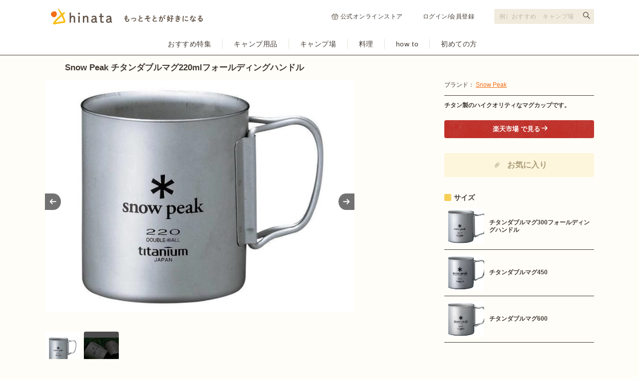

--- FILE ---
content_type: text/html; charset=utf-8
request_url: https://hinata.me/item/6512
body_size: 15532
content:
<!DOCTYPE html>
<html lang="ja">
  <head>
    <title>Snow Peak チタンダブルマグ220mlフォールディングハンドルの商品紹介 | hinata〜もっとそとが好きになる〜 | キャンプ・アウトドア情報メディア</title>
<meta name="description" content="チタンダブルマグ 220ml フォールディングハンドルは、軽さ・耐久性に優れたチタン製マグカップです。スノーピークの地元、新潟県燕三条地区が誇る金属加工技術から生まれた、ハイパフォーマンスなカッ">
<meta name="keywords" content="チタンダブルマグ220mlフォールディングハンドル,hinata,ヒナタ,アウトドア,キャンプ,ピクニック,バーベキュー">
<link rel="canonical" href="https://hinata.me/item/6512">
<meta property="og:title" content="Snow Peak チタンダブルマグ220mlフォールディングハンドルの商品紹介 | hinata〜もっとそとが好きになる〜 | キャンプ・アウトドア情報メディア">
<meta property="og:description" content="チタンダブルマグ 220ml フォールディングハンドルは、軽さ・耐久性に優れたチタン製マグカップです。スノーピークの地元、新潟県燕三条地区が誇る金属加工技術から生まれた、ハイパフォーマンスなカッ">
<meta property="og:url" content="https://hinata.me/item/6512">
<meta property="og:image" content="https://p1-16efdeae.imageflux.jp/default/item/image/image/701803037104637087/item_pc_SP-MG-05-01-main.jpg">
<meta property="og:site_name" content="hinata item (ヒナタアイテム)">
<meta property="og:type" content="article">
<meta name="twitter:card" content="summary_large_image">
<meta name="twitter:site" content="hinata_outdoor">
<meta property="fb:app_id" content="1462171120772279">
<meta property="fb:pages" content="611901855546100">
<meta name="viewport" content="width=device-width, initial-scale=1.0, maximum-scale=1.0, user-scalable=no">
    <meta http-equiv="content-language" content="ja">
    <link rel="stylesheet" media="all" href="/assets/item/pc/application-a7a153e015e2ab4ed2ed6956b9c64e8dbf7729f1b43ecd6f928a7645bf1843f5.css" />
    <script src="/assets/pc/legacy-2136d1b6e35257007696f4f32550d2b6d804c0020bf2f9bdeff8393bc4e2940c.js"></script>
    <script src="/assets/item/pc-0d6a91e93b77a60dfdee8d7dd38945516e7e06a66b55ecce074c3a606be5522c.js"></script>
    <meta name="csrf-param" content="authenticity_token" />
<meta name="csrf-token" content="RI/prGWsa225SwED7OL1xyoNUUvXUAUTbeXt0l1ojcgBDvS5fo/qs4TG5UaUrusJ8G+XTTrT2DoSxU1xhDJwcA==" />
    <link rel="manifest" href="/manifest.json">
    <script type="text/javascript" language="javascript">
    var vc_pid = "884897271";
</script><script type="text/javascript" src="//aml.valuecommerce.com/vcdal.js" async></script>

      <!-- Google Tag Manager -->
<script>(function(w,d,s,l,i){w[l]=w[l]||[];w[l].push({'gtm.start':
new Date().getTime(),event:'gtm.js'});var f=d.getElementsByTagName(s)[0],
j=d.createElement(s),dl=l!='dataLayer'?'&l='+l:'';j.async=true;j.src=
'https://www.googletagmanager.com/gtm.js?id='+i+dl;f.parentNode.insertBefore(j,f);
})(window,document,'script','dataLayer','GTM-W7W5NSM');</script>
<!-- End Google Tag Manager -->
<script>
window.dataLayer = window.dataLayer || [];
var dimensionValue = 'Mozilla/5.0 (Macintosh; Intel Mac OS X 10_15_7) AppleWebKit/537.36 (KHTML, like Gecko) Chrome/131.0.0.0 Safari/537.36; ClaudeBot/1.0; +claudebot@anthropic.com)';
dataLayer.push({'dimension1': dimensionValue});
</script>

      <meta name="google-site-verification" content="tVLH-azkK3H2asWfRMtSrNQ3Dutsmx0YVAvXg4XRy7A" />
  </head>
  <body class="item">
    <!-- Google Tag Manager (noscript) -->
<noscript><iframe src="https://www.googletagmanager.com/ns.html?id=GTM-W7W5NSM"
height="0" width="0" style="display:none;visibility:hidden"></iframe></noscript>
<!-- End Google Tag Manager (noscript) -->


  <div id="fb-root"></div>
<script>(function(d, s, id) {
    var js, fjs = d.getElementsByTagName(s)[0];
    if (d.getElementById(id)) return;
    js = d.createElement(s); js.id = id;
    js.src = "//connect.facebook.net/ja_JP/sdk.js#xfbml=1&version=v2.3&appId=646814332089468";
    fjs.parentNode.insertBefore(js, fjs);
}(document, 'script', 'facebook-jssdk'));</script>


  <script type="text/javascript">
  var linkback = linkback|| {};
  (function() {
      var d = document, scr = d.createElement('script'), pro = d.location.protocol,
      tar = d.getElementsByTagName('head')[0];
      scr.type = 'text/javascript';  scr.async = true;
      scr.src = ((pro === 'https:') ? 'https' : 'http') + '://linkback.contentsfeed.com/src/lb4hinata.min.js';
      scr.charset='utf-8';
      if(!linkback.l){linkback.l=true; tar.insertBefore(scr, tar.firstChild);}
  })();
</script>

    <header class="header">
  <div class="header-top">
    <div class="header-top-inner">
      <div class="header-top-block">
        <a class="header-top-link" href="https://hinata.me">
            <img alt="hinata〜もっとそとが好きになる〜 | キャンプ・アウトドア情報メディア" src="/img/component/logo_tagline.svg" width="305" height="32" />
</a>      </div>
      <div class="header-top-block">
          <ul class="header-link">
            <li class="header-link-hinatastore">
              <a target="_blank" rel="noreferrer" href="https://store.hinata.me/?utm_source=hinata.me&amp;utm_medium=hinata_header&amp;utm_campaign=text-link">
                <img alt="" src="/img/component/icon_shopping.svg" width="14" height="14" />
                公式オンラインストア
</a>            </li>
            <li><a href="/signin">ログイン/会員登録</a></li>
          </ul>
        <div class="header-search">
          <form action="https://hinata.me/search/article" accept-charset="UTF-8" method="get">
            <input type="text" name="q" id="q" placeholder="例）おすすめ　キャンプ場" aria-label="検索フォーム" />
            <button type="submit" aria-label="検索する"></button>
</form>        </div>
      </div>
    </div>
  </div>
  <nav class="header-nav">
    <ul class="header-nav-cat">
      <li>
        <a href="https://hinata.me/tag/feature/article">おすすめ特集</a>
      </li>
      <li>
        <a href="https://hinata.me/camp_item">キャンプ用品</a>
      </li>
      <li>
        <a href="https://hinata.me/camp_site">キャンプ場</a>
      </li>
      <li>
        <a href="https://hinata.me/camp_cooking">料理</a>
      </li>
      <li>
        <a href="https://hinata.me/know_how">how to</a>
      </li>
      <li>
        <a href="https://hinata.me/beginner">初めての方</a>
      </li>
    </ul>
  </nav>
</header><!-- /header -->


  <div id="page_container">
    <link rel="preload" as="image" href="https://p1-16efdeae.imageflux.jp/default/item/image/image/701803037104637087/item_pc_SP-MG-05-01-main.jpg">

<h1 class="main-item-name">Snow Peak チタンダブルマグ220mlフォールディングハンドル</h1>
<div id="items-show" class="contents--multi-column">
  <div class="main main-item">
    <div class="main-item-slide">
      <div class="main-item-imgs">
        <p class="main-item-imgs-l">
          <img width="620" height="465" src="https://p1-16efdeae.imageflux.jp/default/item/image/image/701803037104637087/item_pc_SP-MG-05-01-main.jpg" />
          
        </p>
        <p class="main-item-imgs-l">
          <img width="620" height="465" src="https://p1-16efdeae.imageflux.jp/default/item/image/image/709946878752033949/item_pc_SP-MG-hold.jpg" />
          
        </p>
      </div>
      <ul class="main-item-imgs-thumb">
          <li><a data-slide-index="0" href="#"><img class="lazyload" src="https://p1-16efdeae.imageflux.jp/default/item/image/image/701803037104637087/item_pc_SP-MG-05-01-main.jpg" /></a></li>
          <li><a data-slide-index="1" href="#"><img class="lazyload" src="https://p1-16efdeae.imageflux.jp/default/item/image/image/709946878752033949/item_pc_SP-MG-hold.jpg" /></a></li>
      </ul>
    </div>

    <p class="main-item-txt"><strong>チタンダブルマグ 220ml フォールディングハンドル</strong>は、軽さ・耐久性に優れたチタン製マグカップです。<strong>スノーピーク</strong>の地元、新潟県燕三条地区が誇る金属加工技術から生まれた、ハイパフォーマンスなカップになっています。ここでは、<b>チタンダブルマグ 220ml フォールディングハンドル</b>の特徴やスペック、使い勝手などを紹介します。</p>

    <nav class="main-item-tab">
      <ul>
        <li><a v-on:click="tabSelect('#tab-feature', $event)" class="is-current"><h2>特徴</h2></a></li>
      </ul>
    </nav>
    <span id="tab-feature" class="item-tab">
            <h3 class="main-item-title" itemprop="articleSection">軽さ・耐久性にこだわったチタンマグ</h3>
      <p class="main-item-txt" itemprop="articleBody">素材にはチタンを使用しています。チタンは、軽量で熱伝導が低く、腐食にも強いのが特徴です。熱伝導が低いため、熱い飲み物を入れても、飲み口や持ち手が熱くなりにくいです。また、腐食にも強いので、長期間使用しても、錆びにくくなっています。さらに、口をつけても金属臭が少ないので、とても飲みやすいです。チタンは食器に最適の素材なのです。</p>
      <h3 class="main-item-title" itemprop="articleSection">保冷性・保温性に優れる二重構造</h3>
      <div class="main-item-col">
          <p class="main-item-col-img">
            <span>
              <img src="https://p1-16efdeae.imageflux.jp/default/item/image/image/709947109203870753/item_pc_SP-MG-double.jpg" alt="" width="458" height="270">
            </span>
            
          </p>
        <p class="main-item-txt">二重構造で作られており、保冷性・保温性に大変優れています。二重構造とは、その名の通り、二枚の金属壁によってカップが作られており、壁の間には空気の層があります。保冷性に優れているため、氷が溶けにくく、また、保温性にも優れているため、暖かい飲み物を入れても温かさをキープできます。一重構造に比べ厚いので、口当たりも心地よくフィットします。</p>
      </div>
      <h3 class="main-item-title" itemprop="articleSection">折りたたみハンドルによりコンパクトに収納可能</h3>
      <div class="main-item-col">
          <p class="main-item-col-img">
            <span>
              <img src="https://p1-16efdeae.imageflux.jp/default/item/image/image/709946878752033949/item_pc_SP-MG-hold.jpg" alt="" width="458" height="270">
            </span>
            
          </p>
        <p class="main-item-txt">持ち手をコンパクトに折りたたむことができます。これにより、収納の際に持ち手が邪魔にならず、カップがとるスペースが大幅に減ります。カップの数が多くなるファミリーに特におすすめです。</p>
      </div>

  <aside class="main-item-author">
    <div class="main-item-author-frame">
        <p class="main-item-author-img circle32">
          <img alt="たなちゅー" width="32" height="32" src="https://p1-16efdeae.imageflux.jp/default/admin/user/image/652401033316239636/Slack_for_iOS_Upload.jpg" />
        </p>
      <div class="main-item-author-data">
        <p class="main-item-author-name">written by たなちゅー</p>
        <p class="main-item-author-txt">大阪出身。今まで行ったことがない場所を開拓するのが趣味。旅行、サイクリング。</p>
      </div>
    </div>
  </aside>

<h2 class="side-item-name">チタンダブルマグ220mlフォールディングハンドルの基本情報</h2>
<div class="main-item-table">
  <table>
    <tr>
      <th>商品名</th>
      <td>チタンダブルマグ220mlフォールディングハンドル</td>
    </tr>
    <tr>
      <th>ブランド</th>
      <td><a href="/brand/snowpeak/item">Snow Peak</a></td>
    </tr>
      <tr>
        <th>カテゴリ</th>
        <td>
            <a href="https://hinata.me/tag/kitchen_products">クッキング用品</a> >
          <a href="https://hinata.me/tag/cup">カップ・コップ・グラス</a>
        </td>
      </tr>
    <tr>
      <th>カラー</th>
      <td>銀</td>
    </tr>
        <tr>
          <th>型番</th>
          <td>MG-051FHR</td>
        </tr>
        <tr>
          <th>重さ</th>
          <td>80g</td>
        </tr>
        <tr>
          <th>材質</th>
          <td>チタン</td>
        </tr>
        <tr>
          <th>容量</th>
          <td>220ml</td>
        </tr>
  </table>
</div>

    </span>
    <span id="tab-option" class="item-tab" style="display: none;">
      
    </span>

      <div class="line-style01 mb15"><hr></div>
  <h2 class="main-item-title">同じブランドの関連アイテム</h2>
  <div class="main-item-entries">
      <div class="main-item-entries-col">
        <a href="/item/6509">
          <p class="main-item-entries-col-img"><img alt="チタンシングルマグ600" width="140" height="105" src="https://p1-16efdeae.imageflux.jp/default/item/image/image/701805684595460460/item_pc_SP-MG-03-02-main.jpg" /></p>
          <p class="main-item-entries-col-title">チタンシングルマグ600</p>
          <p class="main-item-entries-col-info">Snow Peak</p>
</a>      </div>
      <div class="main-item-entries-col">
        <a href="/item/6510">
          <p class="main-item-entries-col-img"><img alt="スノーピークロゴダブルマグ240" width="140" height="105" src="https://p1-16efdeae.imageflux.jp/default/item/image/image/701805871082605000/item_pc_SP-MG-04-01-main.jpg" /></p>
          <p class="main-item-entries-col-title">スノーピークロゴダブルマグ240</p>
          <p class="main-item-entries-col-info">Snow Peak</p>
</a>      </div>
      <div class="main-item-entries-col">
        <a href="/item/6511">
          <p class="main-item-entries-col-img"><img alt="スノーピークロゴダブルマグ330" width="140" height="105" src="https://p1-16efdeae.imageflux.jp/default/item/image/image/701805437156690160/item_pc_SP-MG-04-02-main.jpg" /></p>
          <p class="main-item-entries-col-title">スノーピークロゴダブルマグ330</p>
          <p class="main-item-entries-col-info">Snow Peak</p>
</a>      </div>
  </div>


      <hr class="line-style01">
  <div class="p-prrecommend">
    <h2 class="p-prrecommend_title">カップ・コップ・グラスの記事一覧</h2>
    <ul class="c-cardgrid">
        <li class="c-cardgrid-item narrow">
          <a href="https://hinata.me/article/1924729266348705588">
            <img alt="【NODATE別注】実は野遊びに最適。「伝統の拭き漆」＆「特別仕様」で紡ぐ無二の木製マグ「NODATE mug yokoki」" class="c-cardgrid-item_image" width="200" height="140" src="https://p1-16efdeae.imageflux.jp/default/image/image/1924725745645733628/article_pc__P7A1152.JPG" />
            <p class="c-cardgrid-item_title">【NODATE別注】実は野遊びに最適。「伝統の拭き漆」＆「特別仕様」で紡ぐ無二の木製マグ「NODATE mug yokoki」</p>
          </a>
          <p class="c-cardgrid-item_author">hinata編集部</p>
        </li>
        <li class="c-cardgrid-item narrow">
          <a href="https://hinata.me/article/1844294181846206800">
            <img alt="マットブラックの「Teon」誕生！越前漆器の技光る特別カラー" class="c-cardgrid-item_image" width="200" height="140" src="https://p1-16efdeae.imageflux.jp/default/image/image/1844276371870926963/article_pc_DSC08460-2.jpg" />
            <p class="c-cardgrid-item_title">マットブラックの「Teon」誕生！越前漆器の技光る特別カラー</p>
          </a>
          <p class="c-cardgrid-item_author">おかだあきほ</p>
        </li>
        <li class="c-cardgrid-item narrow">
          <a href="https://hinata.me/article/1825724064526977861">
            <img alt="京の職人技をあなたのキャンプに。“しっとりおいしい”が続く「蕎麦猪口タンブラー」" class="c-cardgrid-item_image" width="200" height="140" src="https://p1-16efdeae.imageflux.jp/default/image/image/1825756590385614446/article_pc_0806_0125______.jpg" />
            <p class="c-cardgrid-item_title">京の職人技をあなたのキャンプに。“しっとりおいしい”が続く「蕎麦猪口タンブラー」</p>
          </a>
          <p class="c-cardgrid-item_author">hinata編集部</p>
        </li>
        <li class="c-cardgrid-item narrow">
          <a href="https://hinata.me/article/1821363156891681233">
            <img alt="逆さにしてもこぼれない！優秀タンブラーを夏キャンプの相棒に" class="c-cardgrid-item_image" width="200" height="140" src="https://p1-16efdeae.imageflux.jp/default/image/image/1821360372880458151/article_pc_sub3.jpg" />
            <p class="c-cardgrid-item_title">逆さにしてもこぼれない！優秀タンブラーを夏キャンプの相棒に</p>
          </a>
          <p class="c-cardgrid-item_author">おかだあきほ</p>
        </li>
        <li class="c-cardgrid-item narrow">
          <a href="https://hinata.me/article/1816591673355094093">
            <img alt="丈夫で見た目も良き。KINTO「ワイングラス」がゆるキャンにちょうどいい" class="c-cardgrid-item_image" width="200" height="140" src="https://p1-16efdeae.imageflux.jp/default/image/image/1818924332450267356/article_pc_okiniiri_0801.png" />
            <p class="c-cardgrid-item_title">丈夫で見た目も良き。KINTO「ワイングラス」がゆるキャンにちょうどいい</p>
          </a>
          <p class="c-cardgrid-item_author">hinata編集部　福田彩</p>
        </li>
        <li class="c-cardgrid-item narrow">
          <a href="https://hinata.me/article/1803608860272053119">
            <img alt="缶クーラー＆タンブラーの二刀流！スタンレー新作で夏を快適に" class="c-cardgrid-item_image" width="200" height="140" src="https://p1-16efdeae.imageflux.jp/default/image/image/1803602598683691737/article_pc_sub1_______________-3.jpg" />
            <p class="c-cardgrid-item_title">缶クーラー＆タンブラーの二刀流！スタンレー新作で夏を快適に</p>
          </a>
          <p class="c-cardgrid-item_author">おかだあきほ</p>
        </li>
    </ul>
    <div class="article__list--link">
      <a href="/tag/cup/article">カップ・コップ・グラスの記事一覧を見る</a>
    </div>
  </div>


      <hr class="line-style01">
  <div class="p-prrecommend">
    <h2 class="p-prrecommend_title">Snow Peakの記事一覧</h2>
    <ul class="c-cardgrid">
        <li class="c-cardgrid-item narrow">
          <a href="https://hinata.me/article/1993246718770237123">
            <img alt="【hinata TV】スノーピークの裏名品に迫る！ヤエンストーブ・焚火台SR・セレスの実力とは" class="c-cardgrid-item_image" width="200" height="140" src="https://p1-16efdeae.imageflux.jp/default/image/image/1993246214925274804/article_pc__________.jpeg" />
            <p class="c-cardgrid-item_title">【hinata TV】スノーピークの裏名品に迫る！ヤエンストーブ・焚火台SR・セレスの実力とは</p>
          </a>
          <p class="c-cardgrid-item_author">hinata編集部　露口凱</p>
        </li>
        <li class="c-cardgrid-item narrow">
          <a href="https://hinata.me/article/1981588392743488133">
            <img alt="【テントのメンテ】水だけでOKだった！？長く愛用するためのテクニック" class="c-cardgrid-item_image" width="200" height="140" src="https://p1-16efdeae.imageflux.jp/default/image/image/1981558129548282111/article_pc_______________________________________2_.png" />
            <p class="c-cardgrid-item_title">【テントのメンテ】水だけでOKだった！？長く愛用するためのテクニック</p>
          </a>
          <p class="c-cardgrid-item_author">hinata編集部　間﨑未夢</p>
        </li>
        <li class="c-cardgrid-item narrow">
          <a href="https://hinata.me/article/1798226529675853864">
            <img alt="【本音レビュー】スノーピーク「ランドネストドーム M」の特徴・設営方法・サイズ感を徹底チェック" class="c-cardgrid-item_image" width="200" height="140" src="https://p1-16efdeae.imageflux.jp/default/image/image/1966797032811348455/article_pc_____________________________2025-09-13_18.31.28.jpeg" />
            <p class="c-cardgrid-item_title">【本音レビュー】スノーピーク「ランドネストドーム M」の特徴・設営方法・サイズ感を徹底チェック</p>
          </a>
          <p class="c-cardgrid-item_author">川瀬アヤ</p>
        </li>
        <li class="c-cardgrid-item narrow">
          <a href="https://hinata.me/article/1929965271976724839">
            <img alt="JINSとSnow Peakの最強コラボ！高性能サングラスでアウトドアを遊びつくせ" class="c-cardgrid-item_image" width="200" height="140" src="https://p1-16efdeae.imageflux.jp/default/image/image/1929954454250146053/article_pc_sub17_2.JPG" />
            <p class="c-cardgrid-item_title">JINSとSnow Peakの最強コラボ！高性能サングラスでアウトドアを遊びつくせ</p>
          </a>
          <p class="c-cardgrid-item_author">hinata編集部</p>
        </li>
        <li class="c-cardgrid-item narrow">
          <a href="https://hinata.me/article/1885200494482374820">
            <img alt="【Snow Peak × TONEDTROUT】街でもサマになる「フィッシング系」コラボがデビュー" class="c-cardgrid-item_image" width="200" height="140" src="https://p1-16efdeae.imageflux.jp/default/image/image/1885197865803006074/article_pc_______________________________.jpg" />
            <p class="c-cardgrid-item_title">【Snow Peak × TONEDTROUT】街でもサマになる「フィッシング系」コラボがデビュー</p>
          </a>
          <p class="c-cardgrid-item_author">hinata編集部</p>
        </li>
        <li class="c-cardgrid-item narrow">
          <a href="https://hinata.me/article/1858763609581243198">
            <img alt="食パン1袋とほぼ同じ重さ！Snow Peakの「オゼン ライト」" class="c-cardgrid-item_image" width="200" height="140" src="https://p1-16efdeae.imageflux.jp/default/image/image/1859172451121056361/article_pc_henshubu_1120.png" />
            <p class="c-cardgrid-item_title">食パン1袋とほぼ同じ重さ！Snow Peakの「オゼン ライト」</p>
          </a>
          <p class="c-cardgrid-item_author">hinata編集部　福田彩</p>
        </li>
    </ul>
    <div class="article__list--link">
      <a href="/brand/snowpeak/article">Snow Peakの記事一覧を見る</a>
    </div>
  </div>


      <hr class="line-style01">
  <div class="history">
    <div class="history-title">最近チェックしたアイテム</div>
    <ul>
        <li>
          <a href="/item/6512">
            <img alt="チタンダブルマグ220mlフォールディングハンドル" src="https://p1-16efdeae.imageflux.jp/default/item/image/image/701803037104637087/item_pc_SP-MG-05-01-main.jpg" />
          </a>
        </li>
        <li>
          <a href="/item/10497">
            <img alt="ヴェレーロ 5" src="https://p1-16efdeae.imageflux.jp/default/item/image/image/737312586392743220/item_pc_51ulIuCI7ZL._SL1000_.jpg" />
          </a>
        </li>
        <li>
          <a href="/item/10776">
            <img alt="テイク6(ブルー)" src="https://p1-16efdeae.imageflux.jp/default/item/image/image/753857455758323438/item_pc_511gM3RsnXL._SL1000_.jpg" />
          </a>
        </li>
        <li>
          <a href="/item/16">
            <img alt="ランドロック" src="https://p1-16efdeae.imageflux.jp/default/item/image/image/701804009663071828/item_pc_SP-TE-15-main.jpg" />
          </a>
        </li>
        <li>
          <a href="/item/10438">
            <img alt="リーフィーチェアクリスタルオレンジ" src="https://p1-16efdeae.imageflux.jp/default/item/image/image/720187933632070038/item_pc_2000026740.jpg" />
          </a>
        </li>
        <li>
          <a href="/item/1106">
            <img alt="Take!チェアロング" src="https://p1-16efdeae.imageflux.jp/default/item/image/image/701804647117588348/item_pc_SP-TY-06-main.jpg" />
          </a>
        </li>
        <li>
          <a href="/item/613">
            <img alt="BACOO 550" src="https://p1-16efdeae.imageflux.jp/default/item/image/image/701805229458950290/item_pc_SP-SH-07-03-main.jpg" />
          </a>
        </li>
        <li>
          <a href="/item/7">
            <img alt="エルフィールドデュオPro." src="https://p1-16efdeae.imageflux.jp/default/item/image/image/701805616521906510/item_pc_SP-TE-06-main.jpg" />
          </a>
        </li>
        <li>
          <a href="/item/11079">
            <img alt="MYキャンプ™ランタン(サバンナ)" src="https://p1-16efdeae.imageflux.jp/default/item/image/image/765850542852351346/item_pc_2000022281.jpg" />
          </a>
        </li>
        <li>
          <a href="/item/10481">
            <img alt="タフドーム/3025(グリーン)" src="https://p1-16efdeae.imageflux.jp/default/item/image/image/732049319923625675/item_pc_61YYVJcJTFL._SL1500_.jpg" />
          </a>
        </li>
        <li>
          <a href="/item/11239">
            <img alt="バンガローストーム4P" src="https://p1-16efdeae.imageflux.jp/default/item/image/image/780331773981103005/item_pc_61olQElk9tL._SL1500_.jpg" />
          </a>
        </li>
        <li>
          <a href="/item/10408">
            <img alt="ランドブリーズ2" src="https://p1-16efdeae.imageflux.jp/default/item/image/image/719780164697425110/item_pc_18768_main.jpg" />
          </a>
        </li>
    </ul>
  </div>


    

    <div id="adsgoeshare" v-html="adsByGoogleFooter"></div>
  </div>

  <div class="side side-item">
    <div class="side-col">
      <p class="side-item-data">ブランド： <a href="/brand/snowpeak/item">Snow Peak</a></p>
      <div class="line-style03 mb10"><hr></div>
      <p class="mb20"><b>チタン製のハイクオリティなマグカップです。</b></p>

        <p class="mb20">
            <a href="http://hb.afl.rakuten.co.jp/ichiba/g0000015.vlepm712.g0000015.vlepnf36/_RTvvit00000002?pc=http%3A%2F%2Fproduct.rakuten.co.jp%2Fproduct%2F-%2F83bfb2991ed30bd5c030d3009e670fb4%2F&amp;m=http%3A%2F%2Fm.product.rakuten.co.jp%2Fproduct%2F83bfb2991ed30bd5c030d3009e670fb4%2F" class="btn-style-affiliate__rakuten" rel="nofollow noopener" target="_blank" onclick="ga('send', 'event', 'item_detail', 'to_ec', 'ec_page_pc', 1);"><b><span><i class="icn-external">&nbsp;</i>楽天市場 で見る</span></b></a>
        </p>

      <div class="entry-favorite--side">
          <span id="modal_clip" href="#" class="entry-favorite__button" v-fancybox:modal_clip="{href: '#modal-clip'}">
            <svg xmlns="http://www.w3.org/2000/svg" width="24px" height="26px" viewBox="0 0 56 56" fill="none" class="entry-favorite__button-icon">
<rect width="56" height="56" rx="28" fill="#FDF5DC"></rect>
<path fill-rule="evenodd" clip-rule="evenodd" d="M36.0586 19.053C34.4972 17.4926 31.56 17.1739 29.3607 19.3717L18.1977 30.5275L16.9219 29.2526L28.085 18.0968C30.9888 15.1948 35.0684 15.5136 37.3344 17.778C38.4348 18.8778 39.122 20.3037 39.0733 21.9091C39.0247 23.5108 38.2484 25.1517 36.6965 26.7027L24.8955 38.4959C23.6062 39.7844 22.2817 40.1615 21.0663 39.9407C19.9236 39.733 19.0461 39.025 18.5166 38.4959C17.8593 37.839 17.3925 36.748 17.2987 35.6225C17.2025 34.469 17.4887 33.1484 18.5166 32.1212L27.766 22.8778C28.5794 22.065 29.6244 22.1294 30.3262 22.3297C31.0162 22.5267 31.6335 22.918 31.9123 23.1966C32.1911 23.4751 32.5826 24.0921 32.7797 24.7816C32.9802 25.4829 33.0446 26.5273 32.2312 27.3401L26.1713 33.3961L24.8955 32.1212L30.9555 26.0652C31.0989 25.9218 31.1633 25.6912 31.0449 25.277C30.9889 25.0812 30.9014 24.8892 30.8101 24.7295C30.7651 24.6509 30.7224 24.5857 30.6873 24.537C30.6583 24.4968 30.6406 24.4765 30.6364 24.4716C30.6315 24.4674 30.6112 24.4497 30.571 24.4208C30.5223 24.3856 30.457 24.343 30.3783 24.298C30.2186 24.2068 30.0265 24.1193 29.8305 24.0634C29.416 23.945 29.1852 24.0094 29.0418 24.1528L19.7924 33.3961C19.2255 33.9626 19.0334 34.7138 19.0967 35.4727C19.1623 36.2596 19.4929 36.9217 19.7924 37.221C20.2198 37.648 20.7775 38.0556 21.389 38.1667C21.9278 38.2646 22.6765 38.1636 23.6197 37.221L35.4207 25.4277C36.7393 24.11 37.2387 22.8823 37.2699 21.8545C37.301 20.8303 36.8718 19.8657 36.0586 19.053Z" fill="#AB9E79"></path>
</svg>

            <span class="entry-favorite__button-text">お気に入り</span>
          </span>
          <div class="modal" id="modal-clip" style="display: none;">
            <p class="modal-title">hinataにログインすると<br>アイテムのクリップができます。</p>
            <p class="modal-img"><img src="/img/spacer.gif" data-src="/img/logo_square.svg" alt="hinata｜もっとそとが好きになる" width="99" height="117" class="lazyload"></p>
            <ul class="modal-btns">
              <li><a href="/signin" class="btn-style09">ログインページへ<svg xmlns="http://www.w3.org/2000/svg" width="19" height="19" viewBox="0 0 19 19" fill="none" class="btn-style09__icon">
<path d="M7.125 14.25L11.875 9.5L7.125 4.75" stroke-width="2" stroke-linecap="round" stroke-linejoin="round"></path>
</svg>
</a></li>
              <li><a href="/signup" class="btn-style09">無料会員登録<svg xmlns="http://www.w3.org/2000/svg" width="19" height="19" viewBox="0 0 19 19" fill="none" class="btn-style09__icon">
<path d="M7.125 14.25L11.875 9.5L7.125 4.75" stroke-width="2" stroke-linecap="round" stroke-linejoin="round"></path>
</svg>
</a></li>
            </ul>
          </div>
      </div>

      
        <h3 class="side-item-title"><i>&nbsp;</i>サイズ </h3>
  <ul class="ranklist">
      <li class="ranklist-item ranklist-item-72">
        <div class="ranklist-img ranklist-img-r">
          <a href="/item/6513"><img alt="チタンダブルマグ300フォールディングハンドル" width="140" height="80" src="https://p1-16efdeae.imageflux.jp/default/item/image/image/701803232206882029/item_pc_SP-MG-05-02-main.jpg" /></a>
        </div>
        <div class="ranklist-data">
          <a href="/item/6513" class="ranklist-title txtcut30">チタンダブルマグ300フォールディングハンドル</a>
          <span class="ranklist-info"></span>
        </div>
      </li>
      <li class="ranklist-item ranklist-item-72">
        <div class="ranklist-img ranklist-img-r">
          <a href="/item/6514"><img alt="チタンダブルマグ450" width="140" height="80" src="https://p1-16efdeae.imageflux.jp/default/item/image/image/701806286478084615/item_pc_SP-MG-06-01-main.jpg" /></a>
        </div>
        <div class="ranklist-data">
          <a href="/item/6514" class="ranklist-title txtcut30">チタンダブルマグ450</a>
          <span class="ranklist-info"></span>
        </div>
      </li>
      <li class="ranklist-item ranklist-item-72">
        <div class="ranklist-img ranklist-img-r">
          <a href="/item/6515"><img alt="チタンダブルマグ600" width="140" height="80" src="https://p1-16efdeae.imageflux.jp/default/item/image/image/701803380702020916/item_pc_SP-MG-06-02-main.jpg" /></a>
        </div>
        <div class="ranklist-data">
          <a href="/item/6515" class="ranklist-title txtcut30">チタンダブルマグ600</a>
          <span class="ranklist-info"></span>
        </div>
      </li>
  </ul>

    </div>

    

    

    <!-- ランキング -->
    <div class="mt32">
      <!-- ========== PV Rank ========== -->

  <div class="side-col">
    <div class="line-style02"><hr></div>

  <!-- 表示ページに応じてhtmlタグを変更 -->
  <h2 class="side-col-title">ランキング</h2>

  <ul class="ranking-list">
      <li class="ranking-item">
        <a href="https://hinata.me/article/2016011319488237215" onclick="ga('send', 'event', 'article_pv_ranking', 'to_pv_rank_article', 'side_pv_rank_pc_1_2016011319488237215', 1);" class="ranking-item__link gtm_ranking_new" data-index="1">
            <div class="ranking-item__image-wrapper">
              <img data-src="https://p1-16efdeae.imageflux.jp/h=140,a=0,f=webp:jpeg,q=100/image/image/2016002434698268218/logo_yellow.jpg" alt="キャンプ市場に“道草”を。新キャンプブランド「道草飯店」が始動！" class="lazyload ranking-item__image" src="/img/spacer.gif" width="42" height="42" />
            </div>
          <div class="ranking-item__titles">
            <p class="ranking-item__icon-pv">No.1</p>
            <p class="ranking-item__title">キャンプ市場に“道草”を。新キャンプブランド「道草飯店」が始動！</p>
          </div>
        </a>
        <div class="ranking-item__info">
          <div class="info-list">
            <p class="info-list__item">2026.01.29</p>
            <p class="info-list__item"><a class="gtm_ranking_main_tag" data-index="1" href="https://hinata.me/camp_item">キャンプ用品</a></p>
          </div>
          <a class="ranking-item__writer-link" href="/writer/605586058279224251">
            <img alt="hinata編集部" class="ranking-item__writer-image" src="https://p1-16efdeae.imageflux.jp/default/admin/user/image/605586058279224251/thumb_hinata_logo.png" width="16" height="16" />
            <span class="ranking-item__writer-name">hinata編集部</span>
</a>        </div>
      </li>
  </ul>
</div>


    </div>
    <!-- いま話題のキーワード -->
    <div class="mt32">
      <div class="tag-summary">
  <h2 class="tag-summary__title">いま話題のキーワード</h2>
  <ul class="tag-summary__list">
      <li class="tag-summary__list-item"><a href="/tag/speaker" class="tag-summary__link gtm_keyward_topic" data-index="1" onclick="ga('send', 'event', 'speaker_tag', 'to_speaker_tag', 'side_tag_pc', 1);">スピーカー</a></li>
      <li class="tag-summary__list-item"><a href="/tag/tableware" class="tag-summary__link gtm_keyward_topic" data-index="2" onclick="ga('send', 'event', 'tableware_tag', 'to_tableware_tag', 'side_tag_pc', 1);">テーブルウェア・食器</a></li>
      <li class="tag-summary__list-item"><a href="/tag/rental" class="tag-summary__link gtm_keyward_topic" data-index="3" onclick="ga('send', 'event', 'rental_tag', 'to_rental_tag', 'side_tag_pc', 1);">レンタル</a></li>
      <li class="tag-summary__list-item"><a href="/tag/beginner" class="tag-summary__link gtm_keyward_topic" data-index="4" onclick="ga('send', 'event', 'beginner_tag', 'to_beginner_tag', 'side_tag_pc', 1);">ビギナー</a></li>
      <li class="tag-summary__list-item"><a href="/tag/fashion" class="tag-summary__link gtm_keyward_topic" data-index="5" onclick="ga('send', 'event', 'fashion_tag', 'to_fashion_tag', 'side_tag_pc', 1);">ウェア</a></li>
      <li class="tag-summary__list-item"><a href="/tag/campingcar" class="tag-summary__link gtm_keyward_topic" data-index="6" onclick="ga('send', 'event', 'campingcar_tag', 'to_campingcar_tag', 'side_tag_pc', 1);">キャンピングカー</a></li>
      <li class="tag-summary__list-item"><a href="/tag/park" class="tag-summary__link gtm_keyward_topic" data-index="7" onclick="ga('send', 'event', 'park_tag', 'to_park_tag', 'side_tag_pc', 1);">公園</a></li>
      <li class="tag-summary__list-item"><a href="/tag/emptyhand" class="tag-summary__link gtm_keyward_topic" data-index="8" onclick="ga('send', 'event', 'emptyhand_tag', 'to_emptyhand_tag', 'side_tag_pc', 1);">手ぶらキャンプ</a></li>
      <li class="tag-summary__list-item"><a href="/tag/camp-event" class="tag-summary__link gtm_keyward_topic" data-index="9" onclick="ga('send', 'event', 'camp-event_tag', 'to_camp-event_tag', 'side_tag_pc', 1);">イベント</a></li>
      <li class="tag-summary__list-item"><a href="/tag/climbing" class="tag-summary__link gtm_keyward_topic" data-index="10" onclick="ga('send', 'event', 'climbing_tag', 'to_climbing_tag', 'side_tag_pc', 1);">登山</a></li>
  </ul>
</div>

    </div>
    <!-- いま話題のブランド -->
    <div class="mt32">
      <div class="tag-summary">
  <h2 class="tag-summary__title">いま話題のブランド</h2>
  <ul class="tag-summary__list">
        <li class="tag-summary__list-item"><a class="tag-summary__link gtm_brand_topic" data-index="1" onclick="ga(&#39;send&#39;, &#39;event&#39;, &#39;thenorthface_tag&#39;, &#39;to_thenorthface_tag&#39;, &#39;side_tag_pc&#39;, 1);" href="/brand/thenorthface/article">ノースフェイス</a></li>
        <li class="tag-summary__list-item"><a class="tag-summary__link gtm_brand_topic" data-index="2" onclick="ga(&#39;send&#39;, &#39;event&#39;, &#39;mont-bell_tag&#39;, &#39;to_mont-bell_tag&#39;, &#39;side_tag_pc&#39;, 1);" href="/brand/mont-bell/article">モンベル</a></li>
        <li class="tag-summary__list-item"><a class="tag-summary__link gtm_brand_topic" data-index="3" onclick="ga(&#39;send&#39;, &#39;event&#39;, &#39;patagonia_tag&#39;, &#39;to_patagonia_tag&#39;, &#39;side_tag_pc&#39;, 1);" href="/brand/patagonia/article">パタゴニア</a></li>
        <li class="tag-summary__list-item"><a class="tag-summary__link gtm_brand_topic" data-index="4" onclick="ga(&#39;send&#39;, &#39;event&#39;, &#39;snowpeak_tag&#39;, &#39;to_snowpeak_tag&#39;, &#39;side_tag_pc&#39;, 1);" href="/brand/snowpeak/article">スノーピーク</a></li>
        <li class="tag-summary__list-item"><a class="tag-summary__link gtm_brand_topic" data-index="5" onclick="ga(&#39;send&#39;, &#39;event&#39;, &#39;columbia_tag&#39;, &#39;to_columbia_tag&#39;, &#39;side_tag_pc&#39;, 1);" href="/brand/columbia/article">コロンビア</a></li>
        <li class="tag-summary__list-item"><a class="tag-summary__link gtm_brand_topic" data-index="6" onclick="ga(&#39;send&#39;, &#39;event&#39;, &#39;coleman_tag&#39;, &#39;to_coleman_tag&#39;, &#39;side_tag_pc&#39;, 1);" href="/brand/coleman/article">コールマン</a></li>
        <li class="tag-summary__list-item"><a class="tag-summary__link gtm_brand_topic" data-index="7" onclick="ga(&#39;send&#39;, &#39;event&#39;, &#39;dod_tag&#39;, &#39;to_dod_tag&#39;, &#39;side_tag_pc&#39;, 1);" href="/brand/dod/article">DOD</a></li>
        <li class="tag-summary__list-item"><a class="tag-summary__link gtm_brand_topic" data-index="8" onclick="ga(&#39;send&#39;, &#39;event&#39;, &#39;chums_tag&#39;, &#39;to_chums_tag&#39;, &#39;side_tag_pc&#39;, 1);" href="/brand/chums/article">チャムス</a></li>
        <li class="tag-summary__list-item"><a class="tag-summary__link gtm_brand_topic" data-index="9" onclick="ga(&#39;send&#39;, &#39;event&#39;, &#39;mammut_tag&#39;, &#39;to_mammut_tag&#39;, &#39;side_tag_pc&#39;, 1);" href="/brand/mammut/article">マムート</a></li>
        <li class="tag-summary__list-item"><a class="tag-summary__link gtm_brand_topic" data-index="10" onclick="ga(&#39;send&#39;, &#39;event&#39;, &#39;logos_tag&#39;, &#39;to_logos_tag&#39;, &#39;side_tag_pc&#39;, 1);" href="/brand/logos/article">ロゴス</a></li>
        <li class="tag-summary__list-item"><a class="tag-summary__link gtm_brand_topic" data-index="11" onclick="ga(&#39;send&#39;, &#39;event&#39;, &#39;uniflame_tag&#39;, &#39;to_uniflame_tag&#39;, &#39;side_tag_pc&#39;, 1);" href="/brand/uniflame/article">ユニフレーム</a></li>
        <li class="tag-summary__list-item"><a class="tag-summary__link gtm_brand_topic" data-index="12" onclick="ga(&#39;send&#39;, &#39;event&#39;, &#39;captainstag_tag&#39;, &#39;to_captainstag_tag&#39;, &#39;side_tag_pc&#39;, 1);" href="/brand/captainstag/article">キャプテンスタッグ</a></li>
        <li class="tag-summary__list-item"><a class="tag-summary__link gtm_brand_topic" data-index="13" onclick="ga(&#39;send&#39;, &#39;event&#39;, &#39;nordisk_tag&#39;, &#39;to_nordisk_tag&#39;, &#39;side_tag_pc&#39;, 1);" href="/brand/nordisk/article">ノルディスク</a></li>
        <li class="tag-summary__list-item"><a class="tag-summary__link gtm_brand_topic" data-index="14" onclick="ga(&#39;send&#39;, &#39;event&#39;, &#39;helinox_tag&#39;, &#39;to_helinox_tag&#39;, &#39;side_tag_pc&#39;, 1);" href="/brand/helinox/article">ヘリノックス</a></li>
        <li class="tag-summary__list-item"><a class="tag-summary__link gtm_brand_topic" data-index="15" onclick="ga(&#39;send&#39;, &#39;event&#39;, &#39;gregory_tag&#39;, &#39;to_gregory_tag&#39;, &#39;side_tag_pc&#39;, 1);" href="/brand/gregory/article">グレゴリー</a></li>
        <li class="tag-summary__list-item"><a class="tag-summary__link gtm_brand_topic" data-index="16" onclick="ga(&#39;send&#39;, &#39;event&#39;, &#39;tentmark_tag&#39;, &#39;to_tentmark_tag&#39;, &#39;side_tag_pc&#39;, 1);" href="/brand/tentmark/article">テンマクデザイン</a></li>
  </ul>
</div>

    </div>
    <!-- hinataでできること -->
    <div class="mt32">
      <div class="what-hinata-can-do">
  <div class="what-hinata-can-do__title">
    <img data-src="/img/component/what_hinata_can_do_outline.svg" alt="hinataでできること" class="lazyload" src="/img/spacer.gif" width="226" height="26" />
    <p class="what-hinata-can-do__lead">楽しいキャンプをサポート！</p>
  </div>
  <ul class="what-hinata-can-do__services">
    <li>
      <a target="_blank" rel="noreferrer" class="what-hinata-can-do__link gtm_dekirukoto_store" href="https://store.hinata.me/?utm_source=hinata.me&amp;utm_medium=hinata_side&amp;utm_campaign=banner">
        <div class="what-hinata-can-do__illustration">
          <img data-src="/img/hinata_services/store/concept_illustration_panel.png" class="lazyload" alt="買う" src="/img/spacer.gif" width="134" height="84" />
        </div>
        <p class="what-hinata-can-do__name">
          hinata&nbsp;ストア
          <svg xmlns="http://www.w3.org/2000/svg" viewBox="0 0 19 19" fill="none" height="14px" width="14px">
<path d="M14.25 10.2917V15.0417C14.25 15.4616 14.0832 15.8643 13.7863 16.1613C13.4893 16.4582 13.0866 16.625 12.6667 16.625H3.95833C3.53841 16.625 3.13568 16.4582 2.83875 16.1613C2.54181 15.8643 2.375 15.4616 2.375 15.0417V6.33333C2.375 5.91341 2.54181 5.51068 2.83875 5.21375C3.13568 4.91681 3.53841 4.75 3.95833 4.75H8.70833" stroke-width="2" stroke-linecap="round" stroke-linejoin="round"></path>
<path d="M11.875 2.375H16.625V7.125" stroke-width="2" stroke-linecap="round" stroke-linejoin="round"></path>
<path d="M7.91663 11.0833L16.625 2.375" stroke-width="2" stroke-linecap="round" stroke-linejoin="round"></path>
</svg>

        </p>
</a>    </li>
    <li>
      <a target="_blank" rel="noreferrer" class="what-hinata-can-do__link gtm_dekirukoto_spot" href="https://hinata-spot.me?utm_source=hinata.me&amp;utm_medium=hinata_side&amp;utm_campaign=banner">
        <div class="what-hinata-can-do__illustration">
          <img data-src="/img/hinata_services/spot/concept_illustration_panel.png" class="lazyload" alt="予約する" src="/img/spacer.gif" width="134" height="84" />
        </div>
        <p class="what-hinata-can-do__name">
          hinata&nbsp;スポット
          <svg xmlns="http://www.w3.org/2000/svg" viewBox="0 0 19 19" fill="none" height="14px" width="14px">
<path d="M14.25 10.2917V15.0417C14.25 15.4616 14.0832 15.8643 13.7863 16.1613C13.4893 16.4582 13.0866 16.625 12.6667 16.625H3.95833C3.53841 16.625 3.13568 16.4582 2.83875 16.1613C2.54181 15.8643 2.375 15.4616 2.375 15.0417V6.33333C2.375 5.91341 2.54181 5.51068 2.83875 5.21375C3.13568 4.91681 3.53841 4.75 3.95833 4.75H8.70833" stroke-width="2" stroke-linecap="round" stroke-linejoin="round"></path>
<path d="M11.875 2.375H16.625V7.125" stroke-width="2" stroke-linecap="round" stroke-linejoin="round"></path>
<path d="M7.91663 11.0833L16.625 2.375" stroke-width="2" stroke-linecap="round" stroke-linejoin="round"></path>
</svg>

        </p>
</a>    </li>
    <li>
      <a target="_blank" rel="noreferrer" class="what-hinata-can-do__link gtm_dekirukoto_rental" href="https://rental.hinata.me/?utm_source=hinata.me&amp;utm_medium=hinata_side&amp;utm_campaign=banner">
        <div class="what-hinata-can-do__illustration">
          <img data-src="/img/hinata_services/rental/concept_illustration_panel.png" class="lazyload" alt="借りる" src="/img/spacer.gif" width="134" height="84" />
        </div>
        <p class="what-hinata-can-do__name">
          hinata&nbsp;レンタル
          <svg xmlns="http://www.w3.org/2000/svg" viewBox="0 0 19 19" fill="none" height="14px" width="14px">
<path d="M14.25 10.2917V15.0417C14.25 15.4616 14.0832 15.8643 13.7863 16.1613C13.4893 16.4582 13.0866 16.625 12.6667 16.625H3.95833C3.53841 16.625 3.13568 16.4582 2.83875 16.1613C2.54181 15.8643 2.375 15.4616 2.375 15.0417V6.33333C2.375 5.91341 2.54181 5.51068 2.83875 5.21375C3.13568 4.91681 3.53841 4.75 3.95833 4.75H8.70833" stroke-width="2" stroke-linecap="round" stroke-linejoin="round"></path>
<path d="M11.875 2.375H16.625V7.125" stroke-width="2" stroke-linecap="round" stroke-linejoin="round"></path>
<path d="M7.91663 11.0833L16.625 2.375" stroke-width="2" stroke-linecap="round" stroke-linejoin="round"></path>
</svg>

        </p>
</a>    </li>
    <li>
      <a target="_blank" rel="noreferrer" class="what-hinata-can-do__link gtm_dekirukoto_tv" href="https://www.youtube.com/@hinataTV?utm_source=hinata.me&amp;utm_medium=hinata_side&amp;utm_campaign=banner">
        <div class="what-hinata-can-do__illustration">
          <img data-src="/img/hinata_services/tv/concept_illustration_panel.png" class="lazyload" alt="観る" src="/img/spacer.gif" width="134" height="84" />
        </div>
        <p class="what-hinata-can-do__name">
          hinata&nbsp;TV
          <svg xmlns="http://www.w3.org/2000/svg" viewBox="0 0 19 19" fill="none" height="14px" width="14px">
<path d="M14.25 10.2917V15.0417C14.25 15.4616 14.0832 15.8643 13.7863 16.1613C13.4893 16.4582 13.0866 16.625 12.6667 16.625H3.95833C3.53841 16.625 3.13568 16.4582 2.83875 16.1613C2.54181 15.8643 2.375 15.4616 2.375 15.0417V6.33333C2.375 5.91341 2.54181 5.51068 2.83875 5.21375C3.13568 4.91681 3.53841 4.75 3.95833 4.75H8.70833" stroke-width="2" stroke-linecap="round" stroke-linejoin="round"></path>
<path d="M11.875 2.375H16.625V7.125" stroke-width="2" stroke-linecap="round" stroke-linejoin="round"></path>
<path d="M7.91663 11.0833L16.625 2.375" stroke-width="2" stroke-linecap="round" stroke-linejoin="round"></path>
</svg>

        </p>
</a>    </li>
  </ul>
</div>

    </div>

  <!-- /side --></div>

<!-- /contents --></div>

<!-- 特集・連載 -->
  <div class="series-links">
    <h2 class="series-links__title">特集・連載</h2>
    <ul class="series-links__list">
      <li class="series-links__list-item">
          <a href="/series/71" class="series-links__link gtm_feature_list" data-index="1">
          <img alt="ツウがいま乗りたいキャンプなクルマ" width="355" height="238" class="series-links__image" src="https://p1-16efdeae.imageflux.jp/default/series/image/71/01.jpeg" />
        </a>
      </li>
      <li class="series-links__list-item">
          <a href="/series/45" class="series-links__link gtm_feature_list" data-index="2">
          <img alt="これだから、そと遊びはやめられない。" width="355" height="238" class="series-links__image" src="https://p1-16efdeae.imageflux.jp/default/series/image/45/soto_tokushu.png" />
        </a>
      </li>
      <li class="series-links__list-item">
          <a href="/series/33" class="series-links__link gtm_feature_list" data-index="3">
          <img alt="奇跡のシンデレラフィット選手権" width="355" height="238" class="series-links__image" src="https://p1-16efdeae.imageflux.jp/default/series/image/33/33.png" />
        </a>
      </li>
      <li class="series-links__list-item">
          <a href="/series/66" class="series-links__link gtm_feature_list" data-index="4">
          <img alt="今週の注目ブランド" width="355" height="238" class="series-links__image" src="https://p1-16efdeae.imageflux.jp/default/series/image/66/brandoftheweek_kanban.png" />
        </a>
      </li>
    </ul>
    <div class="series-links__button">
      <a class="btn-style09 gtm_feature_article_more" href="/series">特集・連載一覧</a>
    </div>
  </div>


<div class="topicpath" itemscope itemtype="http://schema.org/BreadcrumbList">
  <div class="inner">
            <p itemprop="itemListElement" itemscope itemtype="http://schema.org/ListItem">
              <a itemprop="item" href="https://hinata.me"><span itemprop="name">キャンプ・アウトドア情報メディアhinata</span><meta itemprop="position" content="1" /></a>
              <i class="topicpath-arrow"></i>
            </p>
            <p itemprop="itemListElement" itemscope itemtype="http://schema.org/ListItem">
              <a itemprop="item" href="/tag/kitchen_products"><span itemprop="name">クッキング用品</span><meta itemprop="position" content="2" /></a>
              <i class="topicpath-arrow"></i>
            </p>
            <p itemprop="itemListElement" itemscope itemtype="http://schema.org/ListItem">
              <a itemprop="item" href="/tag/cup"><span itemprop="name">カップ・コップ・グラス</span><meta itemprop="position" content="3" /></a>
              <i class="topicpath-arrow"></i>
            </p>
            <p itemprop="itemListElement" itemscope itemtype="http://schema.org/ListItem">
              <span>
                <span itemprop="name">チタンダブルマグ220mlフォールディングハンドル</span>
                <meta itemprop="position" content="4" />
              </span>
            </p>
  </div>
</div>



  </div>

  <div style="display: none;">
  <div id="divadsbygoogle_footer" class="mb30" style="text-align: center;display: inline-block;">
    <span style="float: left">
      <script type="application/javascript" async src="//pagead2.googlesyndication.com/pagead/js/adsbygoogle.js"></script>
      <!-- item_pc_item_footer_left_300×250 -->
      <ins class="adsbygoogle"
          style="display:inline-block;width:295px;height:250px"
          data-ad-client="ca-pub-3137235746833261"
          data-ad-slot="7887971230"></ins>
      <script>
        (adsbygoogle = window.adsbygoogle || []).push({});
      </script>
    </span>
    <span style="margin-left: 28px;">
      <script type="application/javascript" async src="//pagead2.googlesyndication.com/pagead/js/adsbygoogle.js"></script>
      <!-- item_pc_item_footer_right_300×250 -->
      <ins class="adsbygoogle"
          style="display:inline-block;width:295px;height:250px"
          data-ad-client="ca-pub-3137235746833261"
          data-ad-slot="6411238038"></ins>
      <script>
        (adsbygoogle = window.adsbygoogle || []).push({});
      </script>
    </span>
  </div>
</div>


    <footer class="footer ">
  <div class="footer-inner">
    <div class="footer-unit">
      <div class="footer__data">
        <ul class="footer__socials">
          <li class="footer__socials-item">
            <a target="_blank" href="https://www.facebook.com/vivit.Inc">
              <img data-src="/img/component/icon_footer_facebook.png" class="lazyload footer-socials-item-link-img" alt="Facebookでシェアする" src="/img/spacer.gif" width="32" height="32" />
</a>          </li>
          <li class="footer__socials-item">
            <a target="_blank" href="https://twitter.com/hinata_outdoor">
              <img data-src="/img/component/icon_footer_x.png" class="lazyload footer-socials-item-link-img" alt="Twitterで共有する" src="/img/spacer.gif" width="32" height="32" />
</a>          </li>
          <li class="footer__socials-item">
            <a target="_blank" href="https://www.instagram.com/hinata_outdoor/">
              <img data-src="/img/component/icon_footer_instagram.png" class="lazyload footer-socials-item-link-img" alt="instagramアカウント" src="/img/spacer.gif" width="32" height="32" />
</a>          </li>
          <li class="footer__socials-item">
            <a target="_blank" href="https://line.me/R/ti/p/%40ygj6135z">
              <img data-src="/img/component/icon_footer_LINE.png" class="lazyload footer-socials-item-link-img" alt="Lineで友達になる" src="/img/spacer.gif" width="32" height="32" />
</a>          </li>
          <li class="footer__socials-item-last">
            <a target="_blank" href="https://www.pinterest.jp/hinata_outdoor/_created/">
              <img data-src="/img/component/icon_footer_pinterest.png" class="lazyload footer-socials-item-link-img" alt="pinterest" src="/img/spacer.gif" width="32" height="32" />
</a>          </li>
        </ul>
        <ul class="footer__socials">
          <li class="footer__app">
            <a target="_blank" class="footer__app-btn" href="https://itunes.apple.com/app/id1215525884?l=ja&amp;ls=1&amp;mt=8">
              <img data-src="/img/footer/pc/btn_ios.svg" data-onclick="ga(&#39;send&#39;, &#39;event&#39;, &#39;app_download&#39;, &#39;to_app_store&#39;, &#39;ios_app_download_footer_pc&#39;, 1);" alt="" class="lazyload app-banner-btn-list-link-img" src="/img/spacer.gif" width="95" height="32" />
</a>          <li class="footer__app">
            <a target="_blank" class="footer__app-btn" href="https://play.google.com/store/apps/details?id=me.hinata">
              <img data-src="/img/footer/pc/btn_android.svg" data-onclick="ga(&#39;send&#39;, &#39;event&#39;, &#39;app_download&#39;, &#39;to_app_store&#39;, &#39;android_app_download_footer_pc&#39;, 1);" alt="" class="lazyload app-banner-btn-list-link-img" src="/img/spacer.gif" width="108" height="32" />
</a>          </li>
        </ul>
      </div>

      <div class="footer__links">
        <ul class="footer__links-list">
          <li><a href="https://hinata.me/tag/feature/article">おすすめ特集</a></li>
          <li><a href="https://hinata.me/camp_item">キャンプ用品</a></li>
          <li><a href="https://hinata.me/camp_site">キャンプ場</a></li>
          <li><a href="https://hinata.me/camp_cooking">料理</a></li>
          <li><a href="https://hinata.me/know_how">how to</a></li>
          <li><a href="https://hinata.me/beginner">初めての方</a></li>
        </ul>
        <div class="footer__about">
          <ul class="footer__about-list">
            <li class="footer__about-item"><a class="footer__about-link" href="https://hinata.me/about">hinataとは？</a></li>
            <li class="footer__about-item"><a class="footer__about-link" href="https://hinata.me/contact">広告掲載</a></li>
            <li class="footer__about-item"><a target="_blank" rel="noopener noreferrer" class="footer__about-link" href="https://docs.google.com/forms/d/e/1FAIpQLSc0vv9lQ6TbErNQsInRMLb7OrXn8YuhIDWt3__NKYdvrBURbQ/viewform">お問い合わせ</a></li>
            <li class="footer__about-item"><a class="footer__about-link" href="https://hinata.me/brand">ブランド一覧</a></li>
            <li class="footer__about-item"><a class="footer__about-link" href="https://hinata.me/writer">ライター一覧</a></li>
            <li class="footer__about-item"><a class="footer__about-link" href="https://hinata.me/tag">キーワード一覧</a></li>
          </ul>
          <ul class="footer__about-list">
            <li class="footer__about-item"><a class="footer__about-link" href="https://hinata.me/terms">利用規約</a></li>
            <li class="footer__about-item"><a class="footer__about-link" href="https://hinata.me/privacy">プライバシーポリシー</a></li>
            <li class="footer__about-item"><a target="_blank" class="footer__about-link" href="https://www.wantedly.com/companies/vivit/projects">採用情報</a></li>
            <li class="footer__about-item"><a class="footer__about-link" href="https://hinata.me/company_profile">運営会社</a></li>
          </ul>
        </div>
      </div>
    </div>
  </div>
  <div class="footer__under">
    <p class="footer__under-logo"><a href="https://hinata.me">hinata〜もっとそとが好きになる〜 | キャンプ・アウトドア情報メディア</a></p>
    <div class="footer__under-services">
      <a target="_blank" rel="noreferrer" onclick="ga(&#39;send&#39;, &#39;event&#39;, &#39;store_logo&#39;, &#39;to_store&#39;, &#39;store_logo_footer_pc&#39;, 1);" href="https://store.hinata.me/?utm_source=hinata.me&amp;utm_medium=hinata_footer&amp;utm_campaign=text-link">
        hinata&nbsp;ストア
</a>      <a target="_blank" rel="noreferrer" onclick="ga(&#39;send&#39;, &#39;event&#39;, &#39;rental_logo&#39;, &#39;to_rental&#39;, &#39;rental_logo_footer_pc&#39;, 1);" href="https://rental.hinata.me/?utm_source=hinata.me&amp;utm_medium=hinata_footer&amp;utm_campaign=text-link">
        hinata&nbsp;レンタル
</a>      <a target="_blank" rel="noreferrer" onclick="ga(&#39;send&#39;, &#39;event&#39;, &#39;spot_logo&#39;, &#39;to_spot&#39;, &#39;spot_logo_footer_pc&#39;, 1);" href="https://hinata-spot.me?utm_source=hinata.me&amp;utm_medium=hinata_footer&amp;utm_campaign=text-link">
        hinata&nbsp;スポット
</a>      <a target="_blank" rel="noreferrer" href="https://www.youtube.com/@hinataTV">
        hinata&nbsp;TV
</a>    </div>
    <p class="footer__under-copyright">
      当サイトに掲載されている画像の転載は禁止しています。<br>
      copyright 2015 - 2026 hinata All rights reserved.
    </p>
  </div>
  <!-- /footer --></footer>


    
<script>
  $(function() {
    new App.ViewModel.ItemItemsShow();
  });

  $(window).on('load', function() {
    var $items = $(".main-item-imgs")[0];
    var $thumbs = $(".main-item-imgs-thumb")[0];
    var $imgs = $items.children;
    const LENGTH = $imgs.length;
    var count = 0;
    // 逆順のfor文 removeChildのため、
    for (var i = LENGTH - 1; i >= 0; i--) {
      var width = $imgs[i].children[0].naturalWidth;
      // 映像が一枚しかないかすべて横幅460px未満の場合は一枚残す!!layoutが崩れるので
      if (count == LENGTH - 1) {
        break;
      }
      // 横幅460px未満の場合、削除する（非表示）
      if (width < 460) {
        $items.removeChild($items.children[i]);
        $thumbs.removeChild($thumbs.children[i]);
        count += 1;
      }
    }
    $(".main-item-imgs").bxSlider({
      pager: true,
      controls: true,
      mode: "fade",
      minSlides: 1,
      maxSlides: 1,
      moveSlides: 1,
      slideWidth: 620,
      adaptiveHeight: true,
      adaptiveHeightSpeed: 0,
      speed: 0,
      pagerCustom: ".main-item-imgs-thumb",
      useCSS: false,
      auto: false,
      onSliderLoad: function() {
        $(".main-item-imgs-thumb").css({visibility:"visible"});
        $(".main-item-imgs-l")[0].style.display = "table-cell";
      },
      onSlideBefore: function($slideElement, oldIndex, newIndex){
        $(".main-item-imgs-l")[newIndex].style.display = "table-cell";
      }
    });
  });
</script>


    <script type="text/javascript">
      // $(function(){
      //   new App.ViewModel.ItemItemsShow();
      // });
    </script>

  </body>
</html>


--- FILE ---
content_type: text/html; charset=utf-8
request_url: https://www.google.com/recaptcha/api2/aframe
body_size: 185
content:
<!DOCTYPE HTML><html><head><meta http-equiv="content-type" content="text/html; charset=UTF-8"></head><body><script nonce="QGq2nr7ejUEEx-CPCx6q2w">/** Anti-fraud and anti-abuse applications only. See google.com/recaptcha */ try{var clients={'sodar':'https://pagead2.googlesyndication.com/pagead/sodar?'};window.addEventListener("message",function(a){try{if(a.source===window.parent){var b=JSON.parse(a.data);var c=clients[b['id']];if(c){var d=document.createElement('img');d.src=c+b['params']+'&rc='+(localStorage.getItem("rc::a")?sessionStorage.getItem("rc::b"):"");window.document.body.appendChild(d);sessionStorage.setItem("rc::e",parseInt(sessionStorage.getItem("rc::e")||0)+1);localStorage.setItem("rc::h",'1769836305794');}}}catch(b){}});window.parent.postMessage("_grecaptcha_ready", "*");}catch(b){}</script></body></html>

--- FILE ---
content_type: application/javascript; charset=utf-8;
request_url: https://dalc.valuecommerce.com/app3?p=884897271&_s=https%3A%2F%2Fhinata.me%2Fitem%2F6512&vf=iVBORw0KGgoAAAANSUhEUgAAAAMAAAADCAYAAABWKLW%2FAAAAMElEQVQYV2NkFGP4n5Hez7C0uZyBcTMH8%2F%2FkfB6GL8KfGRg3cnX9j3omwPBMII0BAAG6DZwceHq6AAAAAElFTkSuQmCC
body_size: 4531
content:
vc_linkswitch_callback({"t":"697d8f0f","r":"aX2PDwAJswgDFncPCooERAqKC5bSfQ","ub":"aX2PDgAGswgDFncPCooCsQqKC%2FCa8Q%3D%3D","vcid":"CLGFfqRgGvTtdXlVWDFFz1zJsQpmxTdfOe5sSfYRfPM","vcpub":"0.635656","renta.papy.co.jp/renta/sc/frm/item":{"a":"2302765","m":"2433833","g":"0c01e05298","sp":"ref%3Dvc"},"www.ozmall.co.jp":{"a":"2686083","m":"2209755","g":"236343688c"},"tabelog.com":{"a":"2797472","m":"3366797","g":"f12664d68c"},"www.newotani-innyokohama.jp":{"a":"2912108","m":"3728885","g":"5a7343208c"},"wwwtst.hotpepper.jp":{"a":"2594692","m":"2262623","g":"0262bc2ba3","sp":"vos%3Dnhppvccp99002"},"honto.jp/ebook":{"a":"2699886","m":"3198763","g":"314867f2b7","sp":"partnerid%3D02vcnew%26cid%3Deu_eb_af_vc"},"stg-04-mer.valuecommerce.ne.jp":{"a":"2650968","m":"2012944","g":"5ebfa1968c"},"paypaymall.yahoo.co.jp":{"a":"2821580","m":"2201292","g":"137938518c"},"bit.ly":{"a":"2773224","m":"3267352","g":"f0041a59d8","sp":"utm_source%3Dvc%26utm_medium%3Daffiliate%26utm_campaign%3Dproduct_detail"},"www.columbiasports.co.jp":{"a":"2917989","m":"3331332","g":"944ed8188c"},"www.hotpepper.jp":{"a":"2594692","m":"2262623","g":"0262bc2ba3","sp":"vos%3Dnhppvccp99002"},"aandfstore.com":{"a":"2908088","m":"3721313","g":"e6f465748c"},"d-reserve.jp":{"a":"2912108","m":"3728885","g":"5a7343208c"},"papy.co.jp/vcdummy":{"a":"2302765","m":"2433833","g":"0c01e05298","sp":"ref%3Dvc"},"arctiwolf.developlcj.net":{"a":"2706204","m":"3209469","g":"cab038b08c"},"external-test-pc.staging.furunavi.com":{"a":"2773224","m":"3267352","g":"f0041a59d8","sp":"utm_source%3Dvc%26utm_medium%3Daffiliate%26utm_campaign%3Dproduct_detail"},"www.daiei.co.jp":{"a":"2831157","m":"2690745","g":"2a5960268c"},"demo-ap01-lecreuset.demandware.net":{"a":"2706204","m":"3209469","g":"cab038b08c"},"mer.valuecommerce.ne.jp/online-signup":{"a":"2650968","m":"2012944","g":"5ebfa1968c"},"beauty.rakuten.co.jp":{"a":"2762004","m":"3300516","g":"eb3760138c"},"jalan.net":{"a":"2513343","m":"2130725","g":"830a71ca8c"},"gift.daiei.co.jp":{"a":"2831157","m":"2690745","g":"2a5960268c"},"seijoishii.com":{"a":"2483264","m":"2776692","g":"764207ed8c"},"shopping.yahoo.co.jp":{"a":"2821580","m":"2201292","g":"137938518c"},"skyticket.jp":{"a":"2216077","m":"2333182","g":"7346593a9f","sp":"ad%3DVC_sky_dom"},"app-external-test-pc.staging.furunavi.com":{"a":"2773224","m":"3267352","g":"f0041a59d8","sp":"utm_source%3Dvc%26utm_medium%3Daffiliate%26utm_campaign%3Dproduct_detail"},"approach.yahoo.co.jp":{"a":"2821580","m":"2201292","g":"137938518c"},"app.furunavi.jp":{"a":"2773224","m":"3267352","g":"f0041a59d8","sp":"utm_source%3Dvc%26utm_medium%3Daffiliate%26utm_campaign%3Dproduct_detail"},"l":5,"www.hotpepper.jp?vos=nhppvccp99002":{"a":"2594692","m":"2262623","g":"0262bc2ba3","sp":"vos%3Dnhppvccp99002"},"www.net-chuko.com":{"a":"2507240","m":"2763191","g":"cf968bcc8c"},"p":884897271,"ebookjapan.yahoo.co.jp":{"a":"2349414","m":"2103493","g":"a990d180a0","sp":"dealerid%3D40001"},"www.seijoishii.com":{"a":"2483264","m":"2776692","g":"764207ed8c"},"www.valuecommerce.ne.jp/ecsite":{"a":"2650968","m":"2012944","g":"5ebfa1968c"},"lp.ankerjapan.com":{"a":"2811827","m":"3397687","g":"f569d8f58c"},"tobutoptours.jp":{"a":"2888782","m":"3658999","g":"350502dc8c"},"s":3367594,"fcf.furunavi.jp":{"a":"2773224","m":"3267352","g":"f0041a59d8","sp":"utm_source%3Dvc%26utm_medium%3Daffiliate%26utm_campaign%3Dproduct_detail"},"biz.travel.yahoo.co.jp":{"a":"2761515","m":"2244419","g":"33c57fac8c"},"mini-shopping.yahoo.co.jp":{"a":"2821580","m":"2201292","g":"137938518c"},"furunavi.jp":{"a":"2773224","m":"3267352","g":"f0041a59d8","sp":"utm_source%3Dvc%26utm_medium%3Daffiliate%26utm_campaign%3Dproduct_detail"},"shopping.geocities.jp":{"a":"2821580","m":"2201292","g":"137938518c"},"www.ankerjapan.com":{"a":"2811827","m":"3397687","g":"f569d8f58c"},"www.netoff.co.jp":{"a":"2136892","m":"2135415","g":"a2122863b3","sp":"utm_source%3DVC_h%26utm_medium%3Daf"},"stg.activityjapan.com":{"a":"2913705","m":"3393757","g":"36d32fc28c"},"hands.net":{"a":"2505928","m":"2288842","g":"f2aad6918c"},"activityjapan.com":{"a":"2913705","m":"3393757","g":"36d32fc28c"},"travel.yahoo.co.jp":{"a":"2761515","m":"2244419","g":"33c57fac8c"},"paypaystep.yahoo.co.jp":{"a":"2821580","m":"2201292","g":"137938518c"},"www.lecreuset.co.jp":{"a":"2706204","m":"3209469","g":"cab038b08c"},"www.llbean.co.jp":{"a":"2425373","m":"2167483","g":"a3b35182f2","sp":"qs%3D2810131%26waad%3DJkLsTlM9%26utm_source%3DVC%26utm_medium%3Daffiliate%26utm_campaign%3DGeneral"}})

--- FILE ---
content_type: application/javascript; charset=utf-8;
request_url: https://dalc.valuecommerce.com/app3?p=884897271&_s=https%3A%2F%2Fhinata.me%2Fitem%2F6512&_b=aX2PDwAJswgDFncPCooERAqKC5bSfQ&vf=iVBORw0KGgoAAAANSUhEUgAAAAMAAAADCAYAAABWKLW%2FAAAAMElEQVQYV2NkFGP4n5Hez7CiuZKBUXca8%2F%2BXD3kYvgh%2FY2DczdX13%2FtcFcMxjT8MABlhD3%2Ft36NaAAAAAElFTkSuQmCC
body_size: 4392
content:
vc_linkswitch_callback({"t":"697d8f11","r":"aX2PEQAKX_0DFncPCooD7AqKCJR0iQ","ub":"aX2PEQAILZYDFncPCooFuwqKBtgEzA%3D%3D","vcid":"Z6C9BTbjUZgMTiWBViqf9RdY7i6bRBHmZBR-fAKmKx4","vcpub":"0.679933","l":5,"www.hotpepper.jp?vos=nhppvccp99002":{"a":"2594692","m":"2262623","g":"ec0e327ea1","sp":"vos%3Dnhppvccp99002"},"www.net-chuko.com":{"a":"2507240","m":"2763191","g":"418f63ea8a"},"p":884897271,"ebookjapan.yahoo.co.jp":{"a":"2349414","m":"2103493","g":"6499a35c9e","sp":"dealerid%3D40001"},"www.seijoishii.com":{"a":"2483264","m":"2776692","g":"3d760a178a"},"www.valuecommerce.ne.jp/ecsite":{"a":"2650968","m":"2012944","g":"9b2f30588a"},"lp.ankerjapan.com":{"a":"2811827","m":"3397687","g":"8cf0b9c28a"},"tobutoptours.jp":{"a":"2888782","m":"3658999","g":"efea4bb98a"},"s":3367594,"fcf.furunavi.jp":{"a":"2773224","m":"3267352","g":"1608e289d6","sp":"utm_source%3Dvc%26utm_medium%3Daffiliate%26utm_campaign%3Dproduct_detail"},"biz.travel.yahoo.co.jp":{"a":"2761515","m":"2244419","g":"199ad3258a"},"mini-shopping.yahoo.co.jp":{"a":"2821580","m":"2201292","g":"3bdd66b28a"},"furunavi.jp":{"a":"2773224","m":"3267352","g":"1608e289d6","sp":"utm_source%3Dvc%26utm_medium%3Daffiliate%26utm_campaign%3Dproduct_detail"},"shopping.geocities.jp":{"a":"2821580","m":"2201292","g":"3bdd66b28a"},"www.ankerjapan.com":{"a":"2811827","m":"3397687","g":"8cf0b9c28a"},"www.netoff.co.jp":{"a":"2136892","m":"2135415","g":"9ee4134db1","sp":"utm_source%3DVC_h%26utm_medium%3Daf"},"stg.activityjapan.com":{"a":"2913705","m":"3393757","g":"791376bd8a"},"hands.net":{"a":"2505928","m":"2288842","g":"b37f05368a"},"activityjapan.com":{"a":"2913705","m":"3393757","g":"791376bd8a"},"travel.yahoo.co.jp":{"a":"2761515","m":"2244419","g":"199ad3258a"},"paypaystep.yahoo.co.jp":{"a":"2821580","m":"2201292","g":"3bdd66b28a"},"www.lecreuset.co.jp":{"a":"2706204","m":"3209469","g":"43063c258a"},"www.llbean.co.jp":{"a":"2425373","m":"2167483","g":"4c91accbf0","sp":"qs%3D2810131%26waad%3DJkLsTlM9%26utm_source%3DVC%26utm_medium%3Daffiliate%26utm_campaign%3DGeneral"},"renta.papy.co.jp/renta/sc/frm/item":{"a":"2302765","m":"2433833","g":"05d0d96896","sp":"ref%3Dvc"},"www.ozmall.co.jp":{"a":"2686083","m":"2209755","g":"45677e9f8a"},"tabelog.com":{"a":"2797472","m":"3366797","g":"bf1d7e0d8a"},"www.newotani-innyokohama.jp":{"a":"2912108","m":"3728885","g":"351aeaea8a"},"wwwtst.hotpepper.jp":{"a":"2594692","m":"2262623","g":"ec0e327ea1","sp":"vos%3Dnhppvccp99002"},"honto.jp/ebook":{"a":"2699886","m":"3198763","g":"fde5b7bab5","sp":"partnerid%3D02vcnew%26cid%3Deu_eb_af_vc"},"stg-04-mer.valuecommerce.ne.jp":{"a":"2650968","m":"2012944","g":"9b2f30588a"},"paypaymall.yahoo.co.jp":{"a":"2821580","m":"2201292","g":"3bdd66b28a"},"bit.ly":{"a":"2773224","m":"3267352","g":"1608e289d6","sp":"utm_source%3Dvc%26utm_medium%3Daffiliate%26utm_campaign%3Dproduct_detail"},"www.columbiasports.co.jp":{"a":"2917989","m":"3331332","g":"8c2759a38a"},"www.hotpepper.jp":{"a":"2594692","m":"2262623","g":"ec0e327ea1","sp":"vos%3Dnhppvccp99002"},"aandfstore.com":{"a":"2908088","m":"3721313","g":"cf58683e8a"},"d-reserve.jp":{"a":"2912108","m":"3728885","g":"351aeaea8a"},"papy.co.jp/vcdummy":{"a":"2302765","m":"2433833","g":"05d0d96896","sp":"ref%3Dvc"},"arctiwolf.developlcj.net":{"a":"2706204","m":"3209469","g":"43063c258a"},"external-test-pc.staging.furunavi.com":{"a":"2773224","m":"3267352","g":"1608e289d6","sp":"utm_source%3Dvc%26utm_medium%3Daffiliate%26utm_campaign%3Dproduct_detail"},"www.daiei.co.jp":{"a":"2831157","m":"2690745","g":"0d19c6858a"},"demo-ap01-lecreuset.demandware.net":{"a":"2706204","m":"3209469","g":"43063c258a"},"mer.valuecommerce.ne.jp/online-signup":{"a":"2650968","m":"2012944","g":"9b2f30588a"},"beauty.rakuten.co.jp":{"a":"2762004","m":"3300516","g":"a5a7505e8a"},"jalan.net":{"a":"2513343","m":"2130725","g":"c0e2f40b8a"},"gift.daiei.co.jp":{"a":"2831157","m":"2690745","g":"0d19c6858a"},"seijoishii.com":{"a":"2483264","m":"2776692","g":"3d760a178a"},"shopping.yahoo.co.jp":{"a":"2821580","m":"2201292","g":"3bdd66b28a"},"skyticket.jp":{"a":"2216077","m":"2333182","g":"b5dfbfb79d","sp":"ad%3DVC_sky_dom"},"app-external-test-pc.staging.furunavi.com":{"a":"2773224","m":"3267352","g":"1608e289d6","sp":"utm_source%3Dvc%26utm_medium%3Daffiliate%26utm_campaign%3Dproduct_detail"},"approach.yahoo.co.jp":{"a":"2821580","m":"2201292","g":"3bdd66b28a"},"app.furunavi.jp":{"a":"2773224","m":"3267352","g":"1608e289d6","sp":"utm_source%3Dvc%26utm_medium%3Daffiliate%26utm_campaign%3Dproduct_detail"}})

--- FILE ---
content_type: image/svg+xml
request_url: https://hinata.me/img/pc/arrow_background_gray.svg
body_size: 1164
content:
<svg width="32" height="33" viewBox="0 0 32 33" fill="none" xmlns="http://www.w3.org/2000/svg">
<path d="M17.4829 0C17.2469 0 17.0126 0 16.7799 0.01822V0H0V33H16.7799V32.9781C17.0126 32.9909 17.2469 32.9964 17.4829 32.9964C21.3528 32.932 25.0447 31.1654 27.761 28.0784C30.4774 24.9914 32 20.8318 32 16.4982C32 12.1646 30.4774 8.00494 27.761 4.91793C25.0447 1.83093 21.3528 0.0643997 17.4829 0V0Z" fill="#727272"/>
<path d="M9.8657 16.8947L14.1827 21.2312C14.3556 21.3945 14.5849 21.4837 14.8221 21.4801C15.0593 21.4764 15.2858 21.3801 15.4536 21.2116C15.6214 21.0431 15.7172 20.8156 15.7209 20.5773C15.7245 20.339 15.6356 20.1086 15.4731 19.935L12.7068 17.1563H21.707C21.83 17.1615 21.9528 17.1416 22.068 17.098C22.1832 17.0543 22.2884 16.9876 22.3773 16.902C22.4661 16.8164 22.5369 16.7137 22.5852 16.5999C22.6335 16.4862 22.6584 16.3638 22.6584 16.2401C22.6584 16.1164 22.6335 15.994 22.5852 15.8802C22.5369 15.7665 22.4661 15.6637 22.3773 15.5781C22.2884 15.4925 22.1832 15.4259 22.068 15.3822C21.9528 15.3385 21.83 15.3187 21.707 15.3239H12.7133L15.4796 12.5452C15.6422 12.3716 15.731 12.1412 15.7274 11.9029C15.7237 11.6646 15.6279 11.4371 15.4601 11.2686C15.2923 11.1001 15.0659 11.0038 14.8286 11.0001C14.5914 10.9965 14.3621 11.0857 14.1892 11.249L9.8657 15.5985C9.69469 15.7705 9.59863 16.0036 9.59863 16.2466C9.59863 16.4897 9.69469 16.7228 9.8657 16.8947V16.8947Z" fill="white"/>
</svg>
